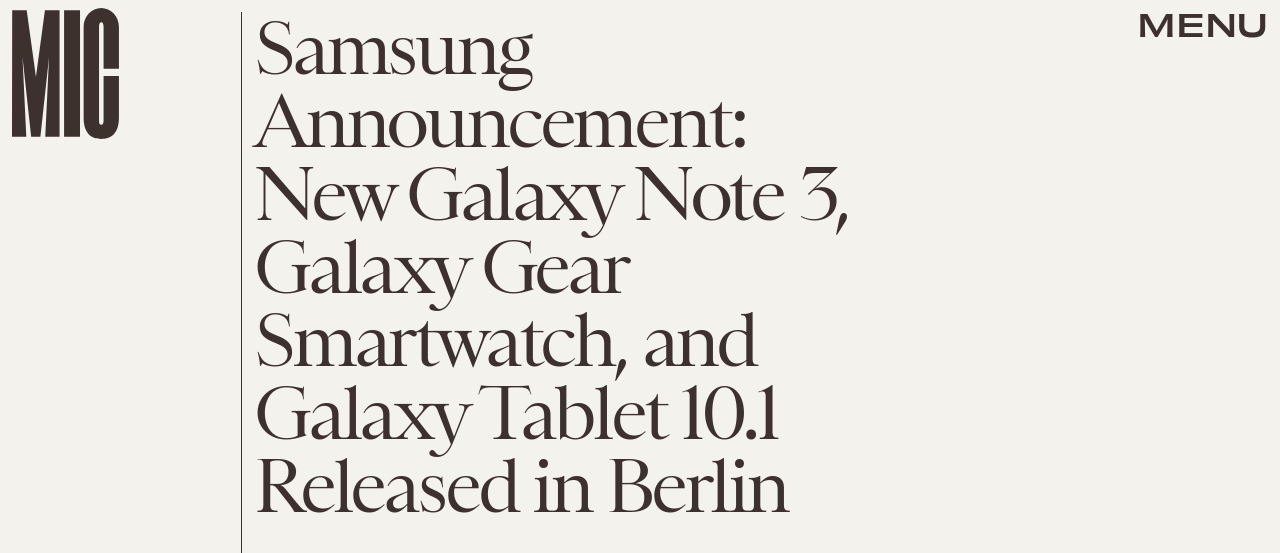

--- FILE ---
content_type: text/html; charset=utf-8
request_url: https://www.google.com/recaptcha/api2/aframe
body_size: 268
content:
<!DOCTYPE HTML><html><head><meta http-equiv="content-type" content="text/html; charset=UTF-8"></head><body><script nonce="IBIqn1WSakqbRfPXLJUqhg">/** Anti-fraud and anti-abuse applications only. See google.com/recaptcha */ try{var clients={'sodar':'https://pagead2.googlesyndication.com/pagead/sodar?'};window.addEventListener("message",function(a){try{if(a.source===window.parent){var b=JSON.parse(a.data);var c=clients[b['id']];if(c){var d=document.createElement('img');d.src=c+b['params']+'&rc='+(localStorage.getItem("rc::a")?sessionStorage.getItem("rc::b"):"");window.document.body.appendChild(d);sessionStorage.setItem("rc::e",parseInt(sessionStorage.getItem("rc::e")||0)+1);localStorage.setItem("rc::h",'1768828192332');}}}catch(b){}});window.parent.postMessage("_grecaptcha_ready", "*");}catch(b){}</script></body></html>

--- FILE ---
content_type: image/svg+xml
request_url: https://cdn2.bustle.com/2026/mic/SUTD-b5c9f9369a.svg
body_size: 2710
content:
<svg width="287" height="60" viewBox="0 0 287 60" fill="none" xmlns="http://www.w3.org/2000/svg">
<path d="M18.5199 21.0875C18.7442 21.1765 19.1477 21.3545 19.5597 21.5591C19.9538 21.7548 20.3027 21.9504 20.5535 22.0749C20.7398 21.7656 20.8707 21.5181 21.0391 21.1999C22.4704 18.4953 21.2358 16.2974 16.1126 13.7535C11.2581 11.3431 8.47774 11.6814 7.20548 14.0855C5.98934 16.3835 6.79563 18.2795 12.0098 21.2926C16.2395 23.7723 17.0414 24.9071 16.265 26.3743C15.4885 27.8415 13.7871 27.9789 9.97161 26.0844C6.20981 24.2165 5.0365 22.6294 6.05618 20.7026C6.13102 20.5612 6.24328 20.3491 6.35474 20.1812C6.05878 20.0565 5.6826 19.8698 5.27059 19.6652C4.8765 19.4695 4.50967 19.265 4.25033 19.1139C4.04611 19.4143 3.88788 19.6706 3.72884 19.9711C2.24142 22.7818 3.9784 25.1845 9.13743 27.7462C14.1173 30.2188 16.9865 29.9693 18.3803 27.3354C19.6994 24.8429 18.5667 23.0081 13.5955 20.0487C9.01689 17.3734 8.71118 16.2841 9.36602 15.0467C10.0957 13.6678 11.7324 13.6099 15.2076 15.3355C19.0768 17.2567 19.7828 18.701 18.8847 20.3981L18.5199 21.0875Z" fill="black"/>
<path d="M26.7502 19.1846C26.6561 19.4485 26.5032 19.7964 26.3584 20.126C26.2217 20.4373 26.0528 20.8219 25.9216 21.0706C28.1566 21.9486 30.32 22.8403 32.1137 23.5797C29.6843 29.1095 27.4238 34.2549 26.8374 35.4406C27.1968 35.5671 27.6591 35.7576 27.9734 35.8872C28.3063 36.0244 28.8055 36.2302 29.1118 36.378C29.5953 35.1284 31.8557 29.983 34.2771 24.4714C36.0892 25.2183 38.2526 26.1101 40.4369 27.0537C40.531 26.7897 40.708 26.3869 40.8447 26.0756C40.9815 25.7643 41.1424 25.3981 41.2655 25.1677L26.7502 19.1846Z" fill="black"/>
<path d="M52.6061 30.4302C52.688 31.2162 52.8415 32.2788 53.118 33.9515C53.3577 35.5486 53.6724 37.5922 53.9569 39.5415C52.5459 39.0929 50.9519 38.5624 49.7943 38.1771C48.7127 37.8171 47.1376 37.2929 45.778 36.8193C47.226 35.4888 48.713 34.1081 49.9222 32.9721L52.6061 30.4302ZM57.59 46.5252C56.6905 42.2427 55.1754 32.6974 54.6727 29.7482L51.4087 28.6618C49.5715 30.4318 41.7762 37.5737 38.5756 40.1965L41.2133 41.0744C41.7766 40.5032 42.9401 39.4363 44.3044 38.1623C46 38.7056 47.9546 39.3561 49.207 39.773C50.6682 40.2593 52.471 40.8593 54.2481 41.4719C54.5337 43.3583 54.7421 44.924 54.7625 45.5841L57.59 46.5252Z" fill="black"/>
<path d="M78.9043 36.4906C78.1896 37.2168 75.0583 39.5986 73.2823 41.1074C72.2298 41.9335 71.3936 42.6495 70.814 43.1831L70.6202 43.1338C70.3715 42.3691 69.9776 41.2992 69.4846 40.0597C68.746 37.8912 67.2713 34.4628 67.0026 33.466L63.8236 32.6581C65.3069 35.3666 67.9744 42.1932 68.9536 44.7736C68.4464 46.6461 67.8848 48.5667 67.7138 49.1216L68.935 49.432L70.1174 49.7325C70.2496 49.1677 70.7584 47.213 71.2655 45.3405C73.504 43.5778 79.1879 39.0387 81.87 37.2443L78.9043 36.4906Z" fill="black"/>
<path d="M111.91 42.0528C111.671 44.0185 111.115 48.2217 110.82 50.3008C110.339 53.6869 108.384 54.9396 104.26 54.3904C100.117 53.8386 98.484 52.1079 98.9646 48.7219C99.257 46.6625 99.8953 42.4501 100.253 40.5003L97.7748 40.1702C97.6287 41.3412 97.4969 42.5543 97.2412 44.3563C97.0809 45.485 96.8108 47.1034 96.6056 48.5489C95.962 53.0835 98.0007 55.655 103.909 56.4419C109.816 57.2287 112.496 55.2855 113.14 50.751C113.345 49.3055 113.536 47.6765 113.696 46.5478C113.952 44.7459 114.12 43.5578 114.348 42.3776L111.91 42.0528Z" fill="black"/>
<path d="M128.783 52.0229C126.207 51.8788 123.634 51.6948 122.675 51.6411C122.778 49.5837 122.935 47.2889 123.074 44.953C124.574 44.9969 128.03 45.1702 129.328 45.2428C132.622 45.4271 134.007 46.406 133.855 48.9415C133.708 51.4171 132.258 52.2173 128.783 52.0229ZM120.753 42.8802C120.692 44.9199 120.576 47.197 120.387 50.3713C120.196 53.5657 120.049 55.7008 119.86 57.8536L122.436 57.9977C122.427 56.8153 122.478 55.2758 122.563 53.5178C125.715 53.7542 126.993 53.8257 129.149 53.9464C133.463 54.1877 135.967 52.8455 136.194 49.0323C136.43 45.0793 134.092 43.6264 129.859 43.3896L120.753 42.8802Z" fill="black"/>
<path d="M152.235 43.6542C152.271 43.9326 152.293 44.312 152.314 44.6714C152.334 45.0108 152.358 45.4301 152.354 45.7107C154.748 45.5403 157.085 45.413 159.022 45.3075C159.372 51.3373 159.698 56.9479 159.714 58.2689C160.093 58.2283 160.592 58.2011 160.931 58.1826C161.291 58.163 161.83 58.1337 162.171 58.1351C162.033 56.8007 161.707 51.1901 161.358 45.1802C163.316 45.0736 165.652 44.9463 168.031 44.8568C167.995 44.5784 167.969 44.1391 167.949 43.7997C167.93 43.4603 167.907 43.0609 167.911 42.8003L152.235 43.6542Z" fill="black"/>
<path d="M191.536 47.4255C190.849 42.3519 186.898 40.153 181.045 40.8975C175.192 41.6419 171.961 44.7544 172.649 49.828C173.331 54.8619 177.165 57.2371 183.156 56.475C189.148 55.7128 192.219 52.4595 191.536 47.4255ZM182.882 54.4535C178.399 55.0238 175.561 53.4493 175.035 49.5648C174.511 45.7001 176.855 43.4868 181.319 42.919C185.783 42.3512 188.617 43.9059 189.141 47.7705C189.665 51.6352 187.366 53.8831 182.882 54.4535Z" fill="black"/>
<path d="M218.617 47.2949C216.405 47.8499 215.091 48.2003 213.048 48.6101C212.698 47.3785 212.295 45.8714 211.628 43.3791C211.158 41.6209 210.629 39.568 210.225 37.9789C211.902 37.5166 213.74 37.0348 215.738 36.5333C220.044 35.4524 222.263 36.3181 223.318 40.2595C224.377 44.2203 222.807 46.2432 218.617 47.2949ZM207.327 36.665C207.876 38.4859 208.507 40.843 209.329 43.915C210.151 46.9869 210.729 49.1509 211.204 51.1555L219.215 49.1447C225.132 47.6597 226.956 44.7277 225.596 39.6464C224.252 34.623 221.236 33.174 215.358 34.6493L207.327 36.665Z" fill="black"/>
<path d="M236.452 29.7445C237.015 30.3157 237.81 31.0626 239.09 32.2173C240.292 33.3344 241.837 34.7591 243.299 36.1272C241.901 36.6135 240.307 37.144 239.149 37.5293C238.068 37.8893 236.493 38.4136 235.12 38.8495C235.418 36.9379 235.714 34.9635 235.947 33.3475L236.452 29.7445ZM250.596 39.4729C247.169 36.6304 239.917 30.0031 237.649 27.9761L234.385 29.0625C234.059 31.5525 232.442 41.8272 231.581 45.8016L234.219 44.9237C234.301 44.1377 234.542 42.6034 234.81 40.7862C236.492 40.2052 238.446 39.5547 239.699 39.1378C241.16 38.6515 242.963 38.0514 244.753 37.4766C246.176 38.7945 247.333 39.9055 247.768 40.414L250.596 39.4729Z" fill="black"/>
<path d="M247.208 24.559C247.339 24.8077 247.492 25.1556 247.637 25.4852C247.774 25.7965 247.943 26.181 248.037 26.445C250.24 25.4938 252.403 24.602 254.197 23.8627C256.626 29.3926 258.887 34.538 259.362 35.7694C259.705 35.6062 260.168 35.4157 260.482 35.2861C260.815 35.1489 261.314 34.9431 261.636 34.8319C261.042 33.6279 258.781 28.4826 256.36 22.971C258.172 22.224 260.336 21.3323 262.552 20.4619C262.421 20.2132 262.244 19.8103 262.107 19.499C261.971 19.1878 261.81 18.8215 261.724 18.5759L247.208 24.559Z" fill="black"/>
<path d="M266.078 16.4969C266.991 18.0523 268.17 20.2796 269.658 23.0903C271.154 25.9187 272.277 28.04 273.094 29.7549L286.78 22.9594C286.65 22.7562 286.453 22.385 286.313 22.1198C286.154 21.8193 285.967 21.4657 285.863 21.227C282.084 23.148 277.517 25.4604 274.418 26.9992L272.154 22.7213C275.862 20.8801 280.377 18.6829 283.45 17.1796C283.226 16.7996 282.814 15.9776 282.617 15.6063C279.555 17.1716 275.104 19.404 271.378 21.2541L269.123 16.9938C272.204 15.464 276.719 13.2668 280.634 11.3454C280.522 11.1776 280.316 10.7887 280.167 10.5058C280.026 10.2407 279.849 9.90481 279.764 9.70146L266.078 16.4969Z" fill="black"/>
</svg>


--- FILE ---
content_type: text/javascript;charset=UTF-8
request_url: https://link.rubiconproject.com/magnite/17652.js
body_size: 15325
content:
// Config
try{window.magnite = {};
window.magnite.config = {"audience":{"sampleRate":100,"parentId":"67c7fcd8b0"},"prebid_yield_optimization":{"isActive":true}} || {};
window.magnite.config.accountId = "17652";}catch(e){console.warn('Magnite Link: "Config" Error:', e)}
// Audience
try{(()=>{var e,a=window.magnite.config.audience||{};void 0!==a.sampleRate&&void 0!==a.parentId&&(e=>{var a;return window.sessionStorage&&(null!==(a=JSON.parse(window.sessionStorage.getItem("mgni_aud_sample")))&&"boolean"==typeof a?a:Math.floor(100*Math.random())+1<=e?(window.sessionStorage.setItem("mgni_aud_sample",!0),1):void window.sessionStorage.setItem("mgni_aud_sample",!1))})(a.sampleRate)&&(window.googletag=window.googletag||{},window.googletag.cmd=window.googletag.cmd||[],window.googletag.cmd.push(function(){var e;0===window.googletag.pubads().getTargeting("carbon_segment").length&&null!=(e=JSON.parse(window.localStorage.getItem("ccRealtimeData")))&&window.googletag.pubads().setTargeting("carbon_segment",e?e.audiences.map(function(e){return e.id}):[]),0===window.googletag.pubads().getTargeting("cc-iab-class-id").length&&null!=(e=JSON.parse(window.localStorage.getItem("ccContextualData")))&&window.googletag.pubads().setTargeting("cc-iab-class-id",e)}),a=a.parentId,(e=document.createElement("script")).setAttribute("src",`https://carbon-cdn.ccgateway.net/script?id=${window.location.host}&parentId=`+a),document.head.appendChild(e))})();}catch(e){console.warn('Magnite Link: "Audience" Error:', e)}
// Prebid Yield Optimization
try{var wrapper=(()=>{function V(e,t){return typeof e!="object"?{}:t.reduce((o,r,s)=>{if(typeof r=="function")return o;let n=r,i=r.match(/^(.+?)\sas\s(.+?)$/i);i&&(r=i[1],n=i[2]);let a=e[r];return typeof t[s+1]=="function"&&(a=t[s+1](a,o)),typeof a<"u"&&(o[n]=a),o},{})}function he(e,t){t=t.split?t.split("."):t;for(let o=0;o<t.length;o++)e=e?e[t[o]]:void 0;return e===void 0?void 0:e}function M(e){return toString.call(e)==="[object Object]"}function ye(e,t,{checkTypes:o=!1}={}){if(e===t)return!0;if(typeof e=="object"&&e!==null&&typeof t=="object"&&t!==null&&(!o||e.constructor===t.constructor)){if(Object.keys(e).length!==Object.keys(t).length)return!1;for(let r in e)if(Object.hasOwn(t,r)){if(!ye(e[r],t[r],{checkTypes:o}))return!1}else return!1;return!0}else return!1}function P(e,...t){if(!t.length)return e;let o=t.shift();if(M(e)&&M(o))for(let r in o)M(o[r])?(e[r]||Object.assign(e,{[r]:{}}),P(e[r],o[r])):Array.isArray(o[r])?e[r]?Array.isArray(e[r])&&o[r].forEach(s=>{let n=1;for(let i of e[r])if(ye(i,s)){n=0;break}n&&e[r].push(s)}):Object.assign(e,{[r]:[...o[r]]}):Object.assign(e,{[r]:o[r]});return P(e,...t)}var N,ke=new Map,ve=(e="pbjs")=>{window[e]=window[e]||{},window[e].rp=window[e].rp||{},window[e].que=window[e].que||[];let t=window[e];return ke.set(e,t),(!N||e==="pbjs")&&(N=t),t},x=(e,t,o="unshift")=>{let r=t||jt();r?.libLoaded?e():r?.que?.[o](e)},Ie=()=>(window.googletag=window.googletag||{},window.googletag.cmd=window.googletag.cmd||[],window.googletag);function c(){return N}function jt(e){return e?ke.get(e):N}function F(e){for(let t=e.length-1;t>0;t--){let o=Math.floor(Math.random()*(t+1));[e[t],e[o]]=[e[o],e[t]]}}function G(){return typeof window?.googletag?.pubads?.()?.getSlots=="function"}function xe(e){return!e||typeof e!="object"?!0:Object.keys(e).length===0}function Ot(){return window&&window.crypto&&window.crypto.getRandomValues?crypto.getRandomValues(new Uint8Array(1))[0]%16:Math.random()*16}function A(e){return e?(e^Ot()>>e/4).toString(16):("10000000-1000-4000-8000"+-1e11).replace(/[018]/g,A)}function Ae(e){let o=new URLSearchParams(globalThis.window.location.search).get("dm_control"),r=o===null?e:Number.parseInt(o,10);return r===0?!1:Math.ceil(Math.random()*100)<=r}var Ee=typeof window<"u",Tt=Ee&&window.location?.href.includes("pbjs_debug=true"),Ct=()=>Tt||c()?.logging||c()?.getConfig?.("debug"),Mt=["debug","info","warn","error"],Bt=(e,t,o)=>{if(!(!Ee||!Ct()))try{console[e](...Dt(o,`${e.toUpperCase()}: ${t}`))}catch{}},Se="Prebid-DM",Pe=e=>{Se=e},m=(()=>{let e={};return(t="")=>e[t]||=Mt.reduce((o,r)=>({...o,[r]:(...s)=>Bt(r,t,s)}),{})})(),Dt=(e,t)=>[`%c${Se}`,"display:inline-block;color:#fff;background:#4dc33b;padding:1px 4px;border-radius:3px;",t,...e].filter(Boolean);var Lt=m("StandaloneAnalytics:CacheHandler"),b;function $t(){b={auctions:{},auctionOrder:[],timeouts:{},sessionData:{}}}$t();function g(e){return b.auctions[e]?.auction}function Re(e){b.auctions[e.auction.auctionId]=e}function je(e){b.auctions[e].sent=!0}function W(e){return b.auctions[e]?.sent}var Ut=e=>b.timeouts[e];function Oe(e){clearTimeout(Ut(e)),delete b.timeouts[e]}function Te(e,t){b.timeouts[e]=t}function H(e,t){let o={};for(let r of b.auctionOrder){let s=b.auctions[r]?.auction;for(let n in s?.adUnits){let i=s.adUnits[n],a;try{a=e(i,s)}catch(l){a=!1,Lt.error("Error running matches function: ",l)}if(a&&(o={adUnit:i,auction:s},t))return o}}return o}function Ce(e){b.auctionOrder.push(e)}function Me(){return b.sessionData}function Be(e){b.sessionData=e}var J=(e={})=>{let o=(e.ortb2&&e.ortb2.device&&e.ortb2.device.ua||window.navigator&&window.navigator.userAgent||"").toLowerCase();return o.includes("edg")?"edge":/opr|opera|opt/i.test(o)?"opera":/chrome|crios/i.test(o)?"chrome":/fxios|firefox/i.test(o)?"firefox":o.includes("safari")&&!/chromium|ucbrowser/i.test(o)?"safari":"other"};var _t=m("StandaloneAnalytics:Helpers"),De;function Le(e){De=e}function re(){return De}var oe;function $e(e={}){oe||(oe=J(e))}function se(){return oe}function Q(){let t=c().rp?.env?.pyoFeeLedger;if(t&&t.id&&t.type&&t.name)return[{...t}]}var B;function Ue(e){if(B)return B;try{B=zt(e,{noDecodeWholeURL:!0}).hostname}catch(t){_t.error("Unable to parse hostname from supplied url: ",e,t),B=""}return B}function ne(e){return e?e.replace(/^\?/,"").split("&").reduce((t,o)=>{let[r,s]=o.split("=");return/\[\]$/.test(r)?(r=r.replace("[]",""),t[r]=t[r]||[],t[r].push(s)):t[r]=s||"",t},{}):{}}function zt(e,t){let o=document.createElement("a");t&&"noDecodeWholeURL"in t&&t.noDecodeWholeURL?o.href=e:o.href=decodeURIComponent(e);let r=t&&"decodeSearchAsString"in t&&t.decodeSearchAsString;return{href:o.href,protocol:(o.protocol||"").replace(/:$/,""),hostname:o.hostname,port:+o.port,pathname:o.pathname.replace(/^(?!\/)/,"/"),search:r?o.search:ne(o.search||""),hash:(o.hash||"").replace(/^#/,""),host:o.host||window.location.host}}function y(e){if(typeof e!="object")return e;var t,o,r=Object.prototype.toString.call(e);if(r==="[object Object]"){if(e.constructor!==Object&&typeof e.constructor=="function"){o=new e.constructor;for(t in e)e.hasOwnProperty(t)&&o[t]!==e[t]&&(o[t]=y(e[t]))}else{o={};for(t in e)t==="__proto__"?Object.defineProperty(o,t,{value:y(e[t]),configurable:!0,enumerable:!0,writable:!0}):o[t]=y(e[t])}return o}if(r==="[object Array]"){for(t=e.length,o=Array(t);t--;)o[t]=y(e[t]);return o}return r==="[object Set]"?(o=new Set,e.forEach(function(s){o.add(y(s))}),o):r==="[object Map]"?(o=new Map,e.forEach(function(s,n){o.set(y(n),y(s))}),o):r==="[object Date]"?new Date(+e):r==="[object RegExp]"?(o=new RegExp(e.source,e.flags),o.lastIndex=e.lastIndex,o):r==="[object DataView]"?new e.constructor(y(e.buffer)):r==="[object ArrayBuffer]"?e.slice(0):r.slice(-6)==="Array]"?new e.constructor(e):e}function _e(e){let t=c(),o={...Ft(),...e};if(t.rp?.eventDispatcher){let r=new CustomEvent("beforeSendingMagniteAnalytics",{detail:o});t.rp.eventDispatcher.dispatchEvent(r)}navigator.sendBeacon(t.rp.env?.analyticsEndpoint||"https://prebid-a.rubiconproject.com/event",JSON.stringify(o))}function D(e,t){if(Oe(e),!g(e))return;let o=g(e),r=Vt(o);je(e);let s=r.pendingEvents||{};delete r.pendingEvents;let n={auctions:[r],...s};n.trigger=r.missed?`missed-${t}`:t,_e(n)}function ze(e){let t=c()?.rp?.getConfig?.("magnite.analyticsBatchTimeout")||3e3,o=setTimeout(()=>{D(e,"auction-end")},t);Te(e,o)}var O={},ie=!1;function qt(){O={},ie=!1}function Nt(){O.trigger=`batched-${Object.keys(O).sort().join("-")}`,_e(O),qt()}function Vt(e){let t=y(e);return t.dmWebVitals=c().rp?.getDmWebVitals?.(t.auctionId,!0),t.samplingFactor=1,t.adUnits=Object.entries(t.adUnits).map(([,o])=>(o.bids=Object.entries(o.bids).map(([,r])=>{let s=["error","no-bid","success"];return s.indexOf(r.status)>s.indexOf(o.status)&&(o.status=r.status),r.pbsBidId&&(r.oldBidId=r.bidId,r.bidId=r.pbsBidId,delete r.pbsBidId),r}),o)),t}function Y(e,t){let o=g(t);if(o&&!W(t))o.pendingEvents=P(o.pendingEvents,e);else if(O=P(O,e),!ie){let r=c().rp?.getConfig?.("magnite.analyticsEventDelay")||500;setTimeout(Nt,r),ie=!0}}function Ft(){let e=c(),t={channel:"web",integration:"mldmpb",referrerUri:re(),version:e?.version||"unknown",referrerHostname:Ue(re()),timestamps:{timeSincePageLoad:performance.now(),eventTime:Date.now()},wrapper:{name:e?.rp?.env?.wrapperName||"unknown",allocation:e?.rp?.env?.allocation,rule:e?.rp?.env?.rule||"pyo"}};se()&&(t.client={browser:se()});let o=Me();return o&&typeof o=="object"&&Object.keys(o).length>0&&(t.session=V(o,["id","pvid","start","expires"]),xe(o.fpkvs)||(t.fpkvs=Object.keys(o.fpkvs).map(r=>({key:r,value:o.fpkvs[r]})))),t}var Gt=m("StandaloneAnalytics:AuctionEnd");function qe(e){Gt.info(e),Ce(e.auctionId),e.adUnits&&e.adUnits.every(o=>Wt(o))&&D(e.auctionId,"instream-auction-end"),ze(e.auctionId)}var Wt=e=>e.mediaTypes&&Object.keys(e.mediaTypes).length===1&&e.mediaTypes?.video?.context==="instream";var k=m("StandaloneAnalytics:SessionManager"),Ne="StandaloneAnalytics",K="analyticsSession",Ht=18e5,Jt=216e5,L={pvid:A().slice(0,8),fpkvs:{}},ae={isEnabled(){try{let e="__localStorage_test__";return window.localStorage.setItem(e,"test"),window.localStorage.removeItem(e),!0}catch{return!1}},getItem(e){try{return window.localStorage.getItem(e)}catch(t){return k.error(`Unable to get item from localStorage: ${e}`,t),null}},setItem(e,t){try{window.localStorage.setItem(e,t)}catch(o){k.error(`Unable to set item in localStorage: ${e}`,o)}},removeItem(e){try{window.localStorage.removeItem(e)}catch(t){k.error(`Unable to remove item from localStorage: ${e}`,t)}}},Qt=()=>{let e=ae.getItem(K);if(e)try{return JSON.parse(window.atob(e))}catch(t){k.error(`${Ne}: Unable to decode ${K} value: `,t)}return{}},Yt=e=>{try{ae.setItem(K,window.btoa(JSON.stringify(e)))}catch(t){k.error(`${Ne}: Unable to encode ${K} value: `,t)}},Kt=e=>{e&&typeof e=="object"&&(L.fpkvs={...L.fpkvs,...Fe(),...e},k.info("Updated fpkvs from config:",L.fpkvs))},Ve=()=>{let e=c();if(!e?.rp?.getConfig){k.warn("pbjs.rp.getConfig not available, fpkvs subscription not initialized");return}e.rp.getConfig("fpkvs",Kt),k.info("Subscribed to fpkvs config changes")},Fe=()=>{let e;try{e=ne(window.location.search)}catch{e={}}return Object.keys(e).reduce((t,o)=>(o.match(/utm_/)&&(t[o.replace(/utm_/,"")]=e[o]),t),{})},Xt=()=>{let e={...L.fpkvs,...Fe()};return Object.keys(e).forEach(t=>{e[t]=e[t]+""}),e},Ge=()=>{if(!ae.isEnabled())return k.info("localStorage is not available, session tracking disabled"),!1;let e=Date.now(),t=Qt();return(!Object.keys(t).length||e-t.lastSeen>Ht||t.expires<e)&&(k.info("Creating new session"),t={id:A(),start:e,expires:e+Jt}),Object.keys(t).length&&(t.lastSeen=e,t.fpkvs={...t.fpkvs,...Xt()},t.pvid=L.pvid,Yt(t)),t};var We=0;function Je(e,t){We++;let o=Ge();Be(o),Le(e.bidderRequests?.[0]?.refererInfo?.page);let r={accountId:c().magniteAccountId,auctionId:e.auctionId,auctionIndex:We,auctionStart:e.timestamp,clientTimeoutMillis:e.timeout,serverTimeoutMillis:Zt(),bidderOrder:e.bidderRequests.map(w=>w.bidderCode),pendingEvents:{},missed:t};eo(r,e),$e(e.bidderRequests?.[0]);let s=e.bidderRequests?.[0]?.bids?.[0]?.floorData;s&&(r.floors=to(s));let n=e.bidderRequests?.[0]?.ortb2?.device?.ext?.cdep;n&&(n.indexOf("treatment")!==-1||n.indexOf("control_2")!==-1)&&(r.cdep=1);let i=e.bidderRequests?.[0]?.gdprConsent;i&&(r.gdpr={applies:i.gdprApplies,consentString:i.consentString,version:i.apiVersion});let a=ro(e);a?.length>0&&(r.user={ids:a});let l=Q();l&&(r.ledgers=l);let f={};r.adUnits=e.adUnits.reduce((w,d)=>{let u={adUnitCode:d.code,transactionId:d.transactionId,dimensions:no(d.mediaTypes),mediaTypes:Object.keys(d.mediaTypes),pbAdSlot:d.ortb2Imp?.ext?.data?.pbadslot,pattern:d.ortb2Imp?.ext?.data?.aupname,gpid:d.ortb2Imp?.ext?.gpid,bids:{}};return d.mediaTypes.video&&(u.videoAdFormat=oo(d.mediaTypes.video)),w[d.transactionId]=u,f[d.transactionId]=!1,w},{}),so(r.adUnits,e.bidderRequests),Re({auction:r,gamRenders:f,pendingEvents:{}})}function Zt(){return(c().getConfig("s2sConfig")||{})?.timeout}function eo(e,t){let o=t.bidderRequests?.[0]?.ortb2?.regs||{},r=t.bidderRequests?.[0]?.ortb2?.user||{},s={};o.gpp&&(s.gppPresent=!0),o?.ext?.us_privacy&&(s.uspPresent=!0),typeof o?.ext?.gdpr=="number"&&(s.gdprApplies=!!o.ext.gdpr),r?.ext?.consent&&(s.tcfPresent=!0),o?.gpp_sid?.length>0&&(s.gppSids=o.gpp_sid),Object.keys(s).length>0&&(e.privacy=s)}var to=e=>e.location==="noData"?{location:"noData",fetchStatus:e.fetchStatus,provider:e.floorProvider}:{location:e.location,modelName:e.modelVersion,modelWeight:e.modelWeight,modelTimestamp:e.modelTimestamp,skipped:e.skipped,enforcement:e.enforcements?.enforceJS,dealsEnforced:e.enforcements?.floorDeals,skipRate:e.skipRate,fetchStatus:e.fetchStatus,floorMin:e.floorMin,provider:e.floorProvider};function He(e){return{width:e.w||e[0],height:e.h||e[1]}}function oo(e){return e.context==="outstream"?"outstream":e.startDelay>0?"mid-roll":{0:"pre-roll","-1":"mid-roll","-2":"post-roll"}[e.startDelay||0]}function ro(e){let t=e?.bidderRequests?.[0]?.ortb2?.user?.ext?.eids;if(!t?.length)return[];let o=new Map;for(let r of t){let s=r.source;if(o.has(s))continue;let n=r.inserter||r.uids?.[0]?.ext?.provider;!n&&r.uids?.[0]?.ext?.stype==="ppuid"&&(n="pubProvidedId"),o.set(s,{provider:n??s,source:s,hasId:!0})}return Array.from(o.values())}function so(e,t){let o=c();t.forEach(r=>{r.bids.forEach(s=>{let n=e[s.transactionId],i={bidder:s.bidder,bidId:s.bidId,source:s.src==="s2s"?"server":"client",status:"no-bid",adapterCode:o.aliasRegistry[s.bidder]||s.bidder};i.source==="server"&&(n.pbsRequest=1),(!n.siteId||!n.zoneId)&&i.adapterCode==="rubicon"&&s.params?.accountId==o.magniteAccountId&&(n.accountId=parseInt(s.params?.accountId),n.siteId=parseInt(s.params?.siteId),n.zoneId=parseInt(s.params?.zoneId)),n.bids[s.bidId]=i})})}function no(e){let t=[],o=r=>t.some(s=>s.length===r.length&&s.every((n,i)=>n===r[i]));return e.native&&!o([1,1])&&t.push([1,1]),e.video&&e.video.playerSize.length&&!o(e.video.playerSize[0])&&t.push(e.video.playerSize[0]),e.banner&&e.banner.sizes.length&&e.banner.sizes.forEach(r=>{o(r)||t.push(r)}),t.length===0?[[1,1]].map(He):t.map(He)}var $=m("StandaloneAnalytics:BidResponse");function ce(e,t){let o=g(e.auctionId);if(!o){$.error("Auction data not found for bid response",e);return}let r=o.adUnits?.[e.transactionId];if(!r){$.error("AdUnit not found for bid response",e);return}let s=r.bids?.[e.requestId];if(!s&&e.originalRequestId){let a=r.bids[e.originalRequestId];r.bids[e.requestId]={...a,bidId:e.requestId,bidderDetail:e.targetingBidder}}if(typeof o.floors?.enforcement!="boolean"&&e?.floorData?.enforcements&&(o.floors=o.floors||{},o.floors.enforcement=e.floorData.enforcements.enforceJS,o.floors.dealsEnforced=e.floorData.enforcements.floorDeals),!s&&e.seatBidId&&(r.bids[e.seatBidId]={bidder:e.bidderCode,source:"server",bidId:e.seatBidId,unknownBid:!0}),!s){$.warn("Bid not found for bid response",e);return}s.status=t;let n=de(e,o.auctionStart);s.clientLatencyMillis=n.total||e.timeToRespond,s.httpLatencyMillis=n.net||e.timeToRespond,s.cacheTime=e.cacheTime,s.bidResponse=ao(e,s.bidResponse);let i=e.pbsBidId||e.seatBidId;i&&(s.pbsBidId=i)}function de(e,t){try{let o=e.metrics.getMetrics(),r=e.src||e.source;return{total:parseInt(o[`adapter.${r}.total`]),net:parseInt(Array.isArray(o[`adapter.${r}.net`])?o[`adapter.${r}.net`][o[`adapter.${r}.net`].length-1]:o[`adapter.${r}.net`])}}catch(o){$.warn("Could not determine the latencies of the bid ",e,o);let r=Date.now()-t;return{total:r,net:r}}}function io(e){let t=e.width||e.playerWidth,o=e.height||e.playerHeight;return t&&o?{width:t,height:o}:void 0}function ao(e,t){let o=mo(e);return t&&t.bidPriceUSD>o?t:{bidPriceUSD:o,dealId:e.dealId,mediaType:e?.meta?.mediaType??e.mediaType,ogMediaType:e?.meta?.mediaType&&e.mediaType!==e?.meta?.mediaType?e.mediaType:void 0,dimensions:io(e),floorValue:e.floorData?.floorValue,floorRuleValue:e.floorData?.floorRuleValue,adomains:co(e),networkId:e.meta?.networkId&&e.meta.networkId.toString()||void 0,conversionError:e.conversionError===!0||void 0,ogCurrency:e.ogCurrency,ogPrice:e.ogPrice,rejectionReason:e.rejectionReason,adId:e.adId}}function co(e){let t=e?.meta?.advertiserDomains,o=Array.isArray(t)&&t.filter(r=>typeof r=="string");return o&&o.length>0?o.slice(0,10):void 0}function mo(e){let t,o;if(typeof e.floorData?.cpmAfterAdjustments=="number")t=e.floorData.cpmAfterAdjustments,o=e.floorData.floorCurrency;else{if(typeof e.currency=="string"&&e.currency.toUpperCase()==="USD")return Number(e.cpm);t=e.cpm,o=e.currency}if(o==="USD")return Number(t);try{return Number(c().convertCurrency(t,o,"USD"))}catch(r){return $.warn("Could not determine the bidPriceUSD of the bid ",e,r),e.conversionError=!0,e.ogCurrency=o,e.ogPrice=t,0}}var uo=m("StandaloneAnalytics:BidWon");function Qe(e){let t=lo(e),o=Q();o&&(t.ledgers=o),Y({bidsWon:[t]},e.auctionId)}function lo(e){let{renderTransactionId:t,renderAuctionId:o}=fo(e),r=t!==e.transactionId;uo.info("Bid Won : ",{bidWonData:e,isCachedBid:r,renderAuctionId:o,renderTransactionId:t,sourceAuctionId:e.auctionId,sourceTransactionId:e.transactionId});let s=g(e.auctionId),n=s?.adUnits?.[e.transactionId]?.bids?.[e.requestId],i=s?.adUnits?.[e.transactionId],a={...n,sourceAuctionId:e.auctionId,renderAuctionId:o,transactionId:e.transactionId,sourceTransactionId:e.transactionId,bidId:n.pbsBidId||e.bidId||e.requestId,renderTransactionId:t,accountId:s?.accountId,siteId:i.siteId,zoneId:i.zoneId,mediaTypes:i.mediaTypes,adUnitCode:i.adUnitCode,videoAdFormat:i.videoAdFormat,isCachedBid:r||void 0};return typeof e.directRender?.rulePriority=="number"&&(a.directRender=e.directRender),delete a.pbsBidId,a}function fo(e){if(!c()?.getConfig?.("useBidCache"))return{renderTransactionId:e.transactionId,renderAuctionId:e.auctionId};let t=(s,n)=>{let a=g(n.auctionId)?.gamRenders?.[s.transactionId];return s.adUnitCode===e.adUnitCode&&a},{adUnit:o,auction:r}=H(t,!1);return{renderTransactionId:o&&o.transactionId||e.transactionId,renderAuctionId:r&&r.auctionId||e.auctionId}}var Ye=m("StandaloneAnalytics:PbsAnalytics");function Ke(e){let{seatnonbid:t,auctionId:o,atag:r}=e;t&&po(t,o),r&&go(r,o)}var go=function(e,t){let o=wo(e)||[],r=g(t);o.forEach(s=>{s.activities.forEach(n=>{n.name==="optimize-tmax"&&n.status==="success"&&bo(n.results[0]?.values,r)})})},po=function(e,t){let o=g(t);if(!o){Ye.warn("Unable to match nonbid to auction");return}let r=o.adUnits;e.forEach(s=>{let{seat:n}=s;s.nonbid.forEach(i=>{try{let{status:a,impid:l}=i,f=Object.keys(r).find(u=>r[u].adUnitCode===l),w=r[f],d=ho[a]||{status:"no-bid"};w.bids[A()]={bidder:n,source:"server",isSeatNonBid:!0,clientLatencyMillis:Date.now()-o.auctionStart,...d}}catch(a){Ye.warn("Unable to match nonbid to adUnit",a)}})})},wo=e=>{let t;return e.forEach(o=>{o.module==="mgni-timeout-optimization"&&(t=o.analyticstags)}),t},bo=(e,t)=>{let o={name:e.scenario,rule:e.rule,value:e.tmax},r=t.experiments||[];r.push(o),t.experiments=r},ho={0:{status:"no-bid"},100:{status:"error",error:{code:"request-error",description:"general error"}},101:{status:"error",error:{code:"timeout-error",description:"prebid server timeout"}},200:{status:"rejected"},202:{status:"rejected"},301:{status:"rejected-ipf"}};function Ze(e){let t=e.serverErrors?.[0],o=e.serverResponseTimeMs;e.bids.forEach(r=>{let s=g(r.auctionId)?.adUnits?.[r.transactionId]?.bids?.[r.bidId];if(typeof r.serverResponseTimeMs<"u"?s.serverLatencyMillis=r.serverResponseTimeMs:o&&r.source==="s2s"&&(s.serverLatencyMillis=o),t&&(!s.status||["no-bid","error"].indexOf(s.status)!==-1)&&(s.status="error",s.error={code:Xe[t.code]||Xe[999],description:t.message}),!s.clientLatencyMillis||!s.httpLatencyMillis){let n=de(r,g(r.auctionId)?.auctionStart);s.clientLatencyMillis=s.clientLatencyMillis||n.total,s.httpLatencyMillis=s.httpLatencyMillis||n.net}})}var Xe={1:"timeout-error",2:"input-error",3:"connect-error",4:"request-error",999:"generic-error"};function et(e){e.forEach(t=>{let o=g(t.auctionId)?.adUnits?.[t.transactionId]?.bids?.[t.bidId];o.status!=="error"&&(o.status="error",o.error={code:"timeout-error",description:"prebid.js timeout"})})}var tt=m("StandaloneAnalytics:GamSlotRenderEnded"),_={};function me(e){let t=(a,l)=>{let f=yo(e.slot,a.adUnitCode),w=_[l.auctionId]?.[a.transactionId];return f&&!w},{adUnit:o,auction:r}=H(t,!0),s=`${e.slot.getAdUnitPath()} - ${e.slot.getSlotElementId()}`;if(!o||!r){tt.info("Could not find matching adUnit for Gam Render: ",{slotName:s});return}let n=r.auctionId;tt.info("Gam Render: ",{slotName:s,transactionId:o.transactionId,auctionId:n,adUnit:o});let i=vo(e,o,r);if(_[n]=_[n]||{},_[n][o.transactionId]=!0,Y({gamRenders:[i]},n),ko(n)){let a=c().rp?.getConfig?.("magnite.analyticsEventDelay")||500;setTimeout(()=>{D(n,"gam-delayed")},a)}}function yo(e,t){return e.getAdUnitPath()===t||e.getSlotElementId()===t}function ko(e){let t=g(e),o=Object.keys(t.adUnits);if(!W(e)&&o.every(r=>_[e][r]))return!0}var vo=(e,t,o)=>{let r=V(e,["advertiserId",s=>U(s)?s:void 0,"creativeId",s=>U(e.sourceAgnosticCreativeId)?e.sourceAgnosticCreativeId:U(s)?s:void 0,"lineItemId",s=>U(e.sourceAgnosticLineItemId)?e.sourceAgnosticLineItemId:U(s)?s:void 0,"adSlot",()=>e.slot.getAdUnitPath(),"isSlotEmpty",()=>e.isEmpty||void 0]);return r.auctionId=o.auctionId,r.transactionId=t.transactionId,r};function U(e){return typeof e=="number"}var E=m("StandaloneAnalytics:"),ue={auctionInit:Je,bidResponse:e=>ce(e,"success"),bidRejected:e=>{let t=e.rejectionReason==="Bid does not meet price floor"?"rejected-ipf":"rejected";ce(e,t)},auctionEnd:qe,bidWon:Qe,pbsAnalytics:Ke,bidderDone:Ze,bidTimeout:et};function ot(){E.info("Initializing Standalone Analytics Module"),x(Ve);let e=Ao();e&&Object.keys(e).length>0&&Io(e),x(xo),G()?window.googletag.pubads().addEventListener("slotRenderEnded",me):(window.googletag=window.googletag||{},window.googletag.cmd=window.googletag.cmd||[],window.googletag.cmd.push(()=>window.googletag.pubads().addEventListener("slotRenderEnded",me)))}function Io(e){Object.entries(e).forEach(([t,o])=>{let r=o.length;E.info(`Processing ${r} missed events for ${t}`),o.forEach(s=>{try{let n=ue[s.eventType];typeof n=="function"&&(E.info(`Processing missed event ${s.eventType}`,s.args),n(s.args,"missed"))}catch(n){E.error(`Error processing missed event ${t}:`,n)}})})}function xo(){let e=c();if(!e||!e.onEvent){E.error("Prebid.js or onEvent method not available");return}Object.entries(ue).forEach(([t,o])=>{try{E.info(`Registering event handler for ${t}`),e.onEvent(t,o)}catch(r){E.error(`Error registering event ${t}:`,r)}})}function Ao(){let e=c();if(!e?.getEvents)return null;try{let t=e.getEvents();return Array.isArray(t)?t.reduce((o,r)=>(ue[r.eventType]&&(o[r.eventType]||(o[r.eventType]=[]),o[r.eventType].push(r)),o),{}):null}catch(t){return E.error("Error getting old auctions:",t),null}}var X=class extends EventTarget{constructor(){super()}};var rt=m("DM Analytics Dispatcher Logging:");function st(){let e=c();e.rp=e.rp||{},e.rp.eventDispatcher=e.rp.eventDispatcher||new X,e.rp.eventDispatcher.addEventListener("beforeSendingMagniteAnalytics",t=>{let{detail:o}=t;for(let[r,s]of Object.entries(e.rp.magniteAnalyticsHandlers||{})){rt.debug(`Running Magnite Analytics callback for module: ${r}`);try{s(o)}catch(n){rt.warn(`Error in ${r} callback: ${n}`)}}})}var Eo=()=>["auctionInit","bidRequested","noBid","bidResponse","auctionEnd","bidWon"],So=(e,t)=>{let o=e.auctionId;if(e&&Array.isArray(e.adUnits)&&e.adUnits.length>0)return t.trackNewAuction(e),t.takeTime(o,"requestBids",c().rp?.latestRequestBids),t.takeTime(o,"auctionInit"),!0},le={},nt=e=>{let t=Eo(),o=c();x(()=>{t.forEach(r=>{o.onEvent(r,function s(n){le[r]=s,r==="auctionInit"?So(n,e):e.takeTime(n.auctionId,r)})})})},Po=()=>[{event:"slotRequested",pbaEventName:"gamSlotRequested"},{event:"slotResponseReceived",pbaEventName:"gamSlotResponseReceived"},{event:"slotRenderEnded",pbaEventName:"gamSlotRenderEnded"}],fe={},it=e=>{let t=Po(),o=(s,n)=>(s&&s.slot&&s.slot.getSlotElementId&&s.slot.getSlotElementId())===n,r=Ie();r.cmd.push(()=>{t.forEach(s=>{r.pubads().addEventListener(s.event,function n(i){fe[s.event]=n;let a=e.getAuctions();Object.entries(a).forEach(([l,f])=>{f.divIds.some(w=>o(i,w))&&e.takeTime(l,s.pbaEventName)})})})})},Ro=()=>{let e=0;return[{eventName:"largest-contentful-paint",pbaEventName:"lcp",handler:t=>{let o=t.getEntries(),r=o[o.length-1];return Math.round(r.startTime)}},{eventName:"first-input",pbaEventName:"fid",handler:t=>{let o=t.getEntries(),r=o[o.length-1];return Math.round((r.processingStart-r.startTime)*100)/100}},{eventName:"layout-shift",pbaEventName:"cls",handler:t=>(t.getEntries().forEach(o=>{o.hadRecentInput||(e+=o.value)}),parseFloat(e.toFixed(6)))}]},at=[],ct=e=>{Ro().forEach(o=>{let r=new PerformanceObserver(s=>{let n=o.handler(s);n&&e.setCwvValue(o.pbaEventName,n)});r.observe({type:o.eventName,buffered:!0}),at.push(r)})},ge=()=>{let e=window.googletag||{};at.forEach(t=>{t&&typeof t.disconnect=="function"&&t.disconnect()}),Object.keys(le).forEach(t=>{c().offEvent(t,le[t])}),Object.keys(fe).forEach(t=>{e.pubads().removeEventListener(t,fe[t])}),delete c().rp.getDmWebVitals};var dt=e=>{let t=Math.round(performance.now()),o={},r={},s=!1,n=0;setTimeout(()=>{s=!0,n>1&&ge()},3e4);let i=(d,u,q)=>{if(!Object.prototype.hasOwnProperty.call(o,d))return;let C=o[d].eventPayload;C.timeSincePageLoadMillis||(C.timeSincePageLoadMillis={wrapperLoaded:t}),!C.timeSincePageLoadMillis[u]&&(C.timeSincePageLoadMillis[u]=Math.round(q||performance.now()),e.debug(`First ${u} occured ${C.timeSincePageLoadMillis[u]} after page load`))},a=(d,u)=>{if(u&&n++,!Object.hasOwn(o,d)){e.warn(`No data for Auction ID ${d}`);return}s&&n>1&&setTimeout(ge,0),u&&setTimeout(()=>delete o[d],0);let q={...o[d].eventPayload};return Object.keys(r).length&&(q.coreWebVitals=r),q},l=d=>{nt(d),it(d);try{ct(d)}catch{e.warn("Unable to subscribe to performance observers")}},f=d=>d.map(u=>u.ortb2Imp&&u.ortb2Imp.ext&&u.ortb2Imp.ext.data&&u.ortb2Imp.ext.data.elementid?Array.isArray(u.ortb2Imp.ext.data.elementid)?u.ortb2Imp.ext.data.elementid[0]:u.ortb2Imp.ext.data.elementid:u.code);return{setCwvValue:(d,u)=>r[d]=u,getEventPayload:a,takeTime:i,initEventListeners:l,trackNewAuction:d=>{o[d.auctionId]={divIds:f(d.adUnits),eventPayload:{}}},getAuctions:()=>o}};var pe=m("DM Web Vitals:"),jo=e=>e<Math.ceil(Math.random()*100)?(pe.info("DM Vitals Module Not tracking - Sampled Out"),!1):(pe.info("DM Vitals Module Initialized"),!0),mt=e=>{if(!jo(e))return;let t=dt(pe);t.initEventListeners(t),c().rp.getDmWebVitals=t.getEventPayload};var ut=m("DM Events:"),Oo={AD_UNITS_CONFIGURED:"adUnitsConfigured",DM_INITIALIZED:"dmInitialized",EARLY_CONFIG_READY:"earlyConfigReady",DM_PREBID_CONFIG_READY:"dmPrebidConfigReady"},$s=new Set(Object.values(Oo)),To=Object.create(null);function lt(e,...t){ut.info(`Emitting event for "${e}"`);let o=To[e];if(!(!o||o.length===0))for(let{handler:r}of o.slice())try{r(...t)}catch(s){ut.error(`onEvent handler error for "${e}":`,s)}}function Co(e=null,t="DM Config"){let o=m(`${t}:`),r={},s={};function n(i){Object.entries(i).forEach(([a,l])=>{s[a]&&s[a].forEach(f=>f(l))})}return{getConfig:function(i,a){if(typeof a=="function"){s[i]=s[i]||[],s[i].includes(a)||s[i].push(a);return}return i?he(r,i):r},mergeConfig:function(i){if(!M(i)){o.error("mergeConfig input must be an object");return}if((e||c())?.rp?.hasAppliedPrebidSetConfig){o.warn("Config already applied to prebid - Use pbjs.setConfig");return}r=P(r,i),n(i)},applyConfig:function(){let i=e||c();if(i?.rp?.hasAppliedPrebidSetConfig){o.warn("Config already applied to prebid. Skipping");return}lt("dmPrebidConfigReady"),o.info("Setting the following Config for Prebid.js: ",JSON.parse(JSON.stringify(r))),i.setConfig(r),i.rp.hasAppliedPrebidSetConfig=!0},resetConfig:function(){r={},Object.keys(s).forEach(i=>delete s[i])}}}var we=Co(null,"DM Config");function Mo(){return c()?.rp?.getConfig("rubicon.wrapperFamily")}function Bo(){let e=window.navigator?.userAgent||"";return/(tablet|ipad|playbook|silk)|(android(?!.*mobi))/i.test(e)?"tablet":/Mobile|iP(hone|od)|Android|BlackBerry|IEMobile|Kindle|Silk-Accelerated|(hpw|web)OS|Opera M(obi|ini)/i.test(e)?"mobile":"desktop"}function Do(){return window?.location?.hostname}function Lo(){return c().rp?.region||window?.magnite?.pyo?.region}function gt(e){return new URLSearchParams(window.location.search).get("dm_automation")==="true"||Math.ceil(Math.random()*100)<=e}var be={wrapperName:Mo,device:Bo,browser:J,domain:Do,region:Lo},ft={timeout:e=>e.default??c().getConfig("bidderTimeout"),bidderPriority:e=>e.default??(c().getConfig("auctionOptions.secondaryBidders")||[]),bidderOrder:e=>e.default??(c().getConfig("bidderSequence")||"random")};function pt(e){for(let[t,o]of Object.entries(e))o.enabled&&typeof ft[t]=="function"&&(o.default=ft[t](o))}function wt(e,t){!t||!e?.bidsWon?.length||e.bidsWon.forEach(o=>{o.ledgers=o.ledgers||[],o.ledgers.push({...t})})}function bt(e,t){if(!t||!e.auctions)return;let{auctions:o}=e;for(let r of o)r.ledgers||(r.ledgers=[]),r.ledgers.push({...t})}function ht(e,t){!Array.isArray(e)||!Array.isArray(t)||e.forEach(o=>{if(!Array.isArray(o.bids))return;let[r,s]=o.bids.reduce(([n,i],a)=>(t.includes(a.bidder)?n.push(a):i.push(a),[n,i]),[[],[]]);r.sort((n,i)=>t.indexOf(n.bidder)-t.indexOf(i.bidder)),F(s),o.bids=[...r,...s]})}var p=m("DM Automation:"),$o="dm-automation",R={},v=[],T=[],Z=!1,yt=!1;function It(e,t){let o=c();R={},v=[],T=[],Z=!1,p.info("was initiated"),x(function(){Uo(e),o.onEvent("beforeRequestBids",r=>{T?.length&&ht(r,T),T=[]}),o.onEvent("auctionInit",({auctionId:r})=>{At(r)})}),o.rp.magniteAnalyticsHandlers=o.rp.magniteAnalyticsHandlers||{},o.rp.magniteAnalyticsHandlers[$o]=function(r){r.auctions&&r.auctions.length&&Go(r.auctions),wt(r,t),bt(r,t)}}var kt=null,vt=null;function Uo(e){let t=c();if(!t||!t.requestBids){p.warn("pbjs.requestBids not available for interception");return}function o(r){if(p.debug("requestBids intercepted"),yt||(yt=!0,pt(e)),_o(e),r?.timeout!==void 0&&Z){let s=c().getConfig("bidderTimeout");s&&(p.debug(`Overriding timeout parameter from ${r.timeout}ms to ${s}ms`),r.timeout=s)}r.auctionId||(r.auctionId=A()),At(r.auctionId)}typeof t.requestBids.before=="function"?(p.debug("requestBids has before function, using it for automation"),vt=function(r,s){o(s),r.call(this,s)},t.requestBids.before(vt),p.info("Successfully registered automation logic with requestBids.before")):(p.debug("requestBids.before not available, using monkey patching"),kt=t.requestBids,t.requestBids=function(r){return o(r),kt.call(this,r)},p.info("Successfully monkey patched pbjs.requestBids for automation"))}function _o(e){Z=!1,p.debug("Processing automation rules...");for(let t in e){let{enabled:o,reason:r}=e[t];if(o===!1){p.debug(`${t} disabled - ${r}`),v.push({name:r,type:t});continue}p.debug(`${t} enabled, processing...`);let s=e[t].rulesJson.models,n=e[t].settings,i=e[t].default,{name:a,weight:l,attributes:f,rules:w}=zo(s);p.debug(`Selected model '${a}' (weight: ${l})`);let d=!1;if(a!=="control"){let u=qo({attributes:f,rules:w});u?(p.debug(`Applying rule '${u}' for ${t}`),No({rules:w,name:a,weight:l,schema:t},u,n),d=!0):(p.debug(`No matching rules found for ${t}`),v.push({name:a,rule:"NO_RULE",value:"NO_RULE",weight:l,type:t}))}else p.debug(`Control model selected for ${t} - using wrapper defaults`),v.push({name:a,weight:l,type:t});!d&&i!==void 0&&i!==null&&(p.debug(`Applying default value ${i} for ${t}`),xt[t](i,!1))}}function zo(e){let t=0;for(let r of e)t+=r.weight;let o=Math.floor(Math.random()*t+1);for(let r of e)if(o-=r.weight,o<=0)return r}function qo({attributes:e,rules:t}){let o=e.map(r=>{let s=be[r]&&be[r]();return s?s.toLowerCase():"*"});for(let r=o.length-1;r>=-1;r--){let s=o.join("|");if(t[s])return s;o[r]="*"}}function No({rules:e,name:t,weight:o,schema:r},s,n){let i=Vo(e[s],r,n);if(i&&i.length){let{value:a,overridden:l}=i[Math.floor(Math.random()*i.length)];p.debug(`Selected value ${a} for ${r}${l?" (adjusted due to constraints)":""}`),xt[r](a,n),v.push({name:t,value:l?"OVERRIDE":a.toString(),rule:s,weight:o,type:r})}else p.debug(`No valid rule values found for ${r}`),v.push({name:t,rule:s,value:"OVERRIDE",weight:o,type:r})}var Vo=(e,t,o)=>e.reduce((r,s)=>{let n=Fo[t](s,o);return n.value&&r.push(n),r},[]),Fo={timeout:(e,t)=>{let{min:o,max:r}=t,s=e;return e<o?s=o:e>r&&(s=r),{value:s,overridden:s!==e}},bidderPriority:(e,t)=>{let{primaryBidders:o}=t;if(Array.isArray(e)){if(e.length===0)return{value:e,overridden:!1};let r=o&&o.length?e.filter(s=>!o.includes(s)):e;return{value:r,overridden:r.length===0}}return{value:!1,changed:!1}},bidderOrder:(e,t)=>{let{majorBidders:o}=t;return Array.isArray(o)&&o.length&&(F(o),e=[...new Set(e.concat(o))]),{value:e,overridden:!1}}},xt={timeout:(e,t=!0)=>{c().setConfig({bidderTimeout:e}),t&&(Z=!0)},bidderPriority:e=>{c().setConfig({auctionOptions:{secondaryBidders:e}})},bidderOrder:e=>{typeof e=="string"?(c().setConfig({bidderSequence:e}),T=[]):(c().setConfig({bidderSequence:e?.length>0?"fixed":"random"}),T=e)}};function At(e){v.length&&(R[e]?R[e].experiments.concat(v):R[e]={experiments:v},v=[])}function Go(e){e.forEach(t=>{R[t.auctionId]&&(t.experiments=R[t.auctionId].experiments,setTimeout(()=>delete R[t.auctionId],1e4))})}var I=m("ShipBidsPYO:"),ee={},S={},Et=20,te=!0,z=!1;function Wo(e){S[e]||(S[e]={latestAuctionId:null,bidsByAuction:{}})}function Ho(e,t,o){if(!e.latestAuctionId||t!==e.latestAuctionId){let r=e.bidsByAuction[e.latestAuctionId]?.[0];return!r||o.responseTimestamp>=r.responseTimestamp}return!1}function Jo(e,t,o){I.info(`[${o}] New auction detected: ${t}`),e.latestAuctionId=t}function Qo(e,t){e.bidsByAuction[t]||(e.bidsByAuction[t]=[])}function Yo(e){return e.adserverTargeting&&e.cpm>0}function Ko(e,t,o){let r=e.findIndex(s=>s.bidderCode===t.bidderCode);r>=0?t.cpm>e[r].cpm&&(I.info(`[${o}] ${t.bidderCode} higher bid: $${e[r].cpm} -> $${t.cpm}`),e[r]=t):e.push(t)}function St(e){if(!te||!G())return;let t=e.adUnitCode,o=e.auctionId;Wo(t);let r=S[t];if(Ho(r,o,e)&&Jo(r,o,t),Qo(r,o),Yo(e)){let s=r.bidsByAuction[o];Ko(s,e,t),dr(t)}}function Xo(e){Object.keys(S).forEach(t=>{let o=S[t];o.bidsByAuction[e]&&(I.info(`[${t}] Cleaning up auction ${e}`),delete o.bidsByAuction[e],o.latestAuctionId===e&&(o.latestAuctionId=null))})}function Pt(e){if(!te)return;let t=e.auctionId;I.info(`Auction ${t} ended`),setTimeout(()=>{te&&Xo(t)},1e3)}function Zo(e){z||(e.onEvent("bidResponse",St),e.onEvent("auctionEnd",Pt),z=!0,I.info("Ship Bids PYO handlers registered"))}function er(e){z&&(e.offEvent("bidResponse",St),e.offEvent("auctionEnd",Pt),z=!1,I.info("Ship Bids PYO handlers unregistered"))}function tr(){Object.keys(S).forEach(e=>delete S[e]),Object.keys(ee).forEach(e=>delete ee[e]),I.info("Cleared all bid caches and targeting history")}function Rt(){let e=c();e.rp.getConfig("shipBids",t=>{t===!1&&z&&(I.info("shipBids disabled via config - unregistering handlers"),er(e),te=!1,tr())}),x(()=>{Zo(e)},e)}function or(e,t){return e.pubads().getSlots().find(o=>o.getSlotElementId()===t||o.getSlotElementId().includes(t))}function rr(e){return[...e].sort((t,o)=>o.cpm-t.cpm)}function sr(e,t){(ee[t]||[]).forEach(r=>e[r]=null)}function nr(e,t){Object.keys(t.adserverTargeting).forEach(o=>{let r=o.substring(0,Et);e[r]=t.adserverTargeting[o]})}function ir(e,t){t.forEach(o=>{let r=o.bidderCode||o.bidder;Object.keys(o.adserverTargeting).forEach(s=>{let n=`${s}_${r}`.substring(0,Et);e[n]=o.adserverTargeting[s]})})}function ar(e,t,o){I.info(`[${o}] Setting targeting:`,t),e.updateTargetingFromMap(t),ee[o]=Object.keys(t).filter(r=>t[r]!==null)}function cr(e,t,o,r){let s=t.latestAuctionId.substring(0,8),n=r>1?"bids":"bid";I.info(`[${e}] Auction ${s}... - Winner: ${o.bidderCode} $${o.cpm} (${r} ${n})`)}function dr(e){let t=c(),o=globalThis.googletag;if(!o||!t)return;let r=S[e];if(!r||!r.latestAuctionId)return;let s=r.bidsByAuction[r.latestAuctionId];if(!s||!s.length)return;let n=rr(s),i=n[0],a=or(o,e);if(!a)return;let l=a.getSlotElementId(),f={};sr(f,l),nr(f,i);let w=t.getConfig("enableSendAllBids");w&&ir(f,n),ar(a,f,l);let d=w?n.length:1;cr(e,r,i,d)}Pe("Prebid-PYO");var j=m();j.info("Magnite PYO Loaded");var h=ve("pbjs");h.magniteAccountId=17652;h.rp.getConfig=we.getConfig;h.rp.mergeConfig=we.mergeConfig;h.rp.env=h.rp.env||{};h.rp.env.analyticsEndpoint="https://prebid-a.rubiconproject.com/event";ot();st();mt(100);j.info("Checking if in control group for page load");var mr=Ae(5);mr?(h.rp.env.wrapperName="17652_control",j.info("Control group is sampled in for page load - skipping enhancements")):(h.rp.env.wrapperName="17652_primary",j.info("Control group is sampled OUT for page load - running enhancements"),h.rp.env.allocation=85,j.info("Checking if automation is sampled out for page load"),gt(15)?(h.rp.env.wrapperName="17652_primary-Automation",h.rp.env.allocation=15,j.info("Automation is sampled in for page load"),It({timeout:{max:3500,min:800,enabled:!0,settings:{max:3500,min:800},rulesJson:{models:[{name:"cms_20260117",rules:{"*|*|*|*":[1930],"eu|*|*|*":[1590],"na|*|*|*":[1590],"aus|*|*|*":[1490],"row|*|*|*":[2e3],"usa|*|*|*":[1940],"eu|mobile|*|*":[1580],"na|mobile|*|*":[1550],"aus|mobile|*|*":[1490],"row|mobile|*|*":[2e3],"usa|mobile|*|*":[1890],"usa|tablet|*|*":[2e3],"usa|desktop|*|*":[1780],"eu|mobile|chrome|*":[1820],"eu|mobile|safari|*":[1340],"na|mobile|chrome|*":[1820],"usa|desktop|edge|*":[1700],"usa|mobile|other|*":[1330],"usa|tablet|other|*":[1640],"row|mobile|chrome|*":[2e3],"usa|mobile|chrome|*":[2e3],"usa|mobile|safari|*":[1350],"usa|tablet|chrome|*":[2e3],"usa|desktop|chrome|*":[1990],"usa|desktop|safari|*":[1580],"usa|desktop|firefox|*":[1680],"usa|mobile|other|www.mic.com":[1320],"usa|tablet|other|www.mic.com":[1640],"usa|mobile|chrome|www.mic.com":[2e3],"usa|mobile|safari|www.mic.com":[1330],"usa|tablet|chrome|www.mic.com":[2e3],"usa|desktop|safari|www.mic.com":[1600],"usa|mobile|other|www.bustle.com":[1310],"usa|tablet|other|www.bustle.com":[1700],"usa|mobile|chrome|www.bustle.com":[2e3],"usa|mobile|other|www.inverse.com":[1330],"usa|mobile|safari|www.bustle.com":[1320],"usa|mobile|safari|www.romper.com":[1270],"usa|tablet|chrome|www.bustle.com":[2e3],"usa|tablet|other|www.inverse.com":[1510],"usa|desktop|chrome|www.bustle.com":[2e3],"usa|desktop|safari|www.bustle.com":[1520],"usa|mobile|chrome|www.inverse.com":[1920],"usa|mobile|safari|www.inverse.com":[1300],"usa|desktop|firefox|www.bustle.com":[1620],"usa|mobile|chrome|www.fatherly.com":[2e3],"usa|mobile|safari|www.fatherly.com":[1450],"usa|mobile|other|www.elitedaily.com":[1390],"usa|mobile|other|www.scarymommy.com":[1320],"usa|tablet|other|www.elitedaily.com":[1620],"usa|mobile|chrome|www.elitedaily.com":[2e3],"usa|mobile|chrome|www.scarymommy.com":[2e3],"usa|mobile|safari|www.elitedaily.com":[1380],"usa|mobile|safari|www.scarymommy.com":[1300],"usa|tablet|chrome|www.elitedaily.com":[2e3],"usa|desktop|safari|www.elitedaily.com":[1610],"usa|mobile|other|www.thezoereport.com":[1260],"usa|mobile|chrome|www.thezoereport.com":[2e3],"usa|mobile|safari|www.thezoereport.com":[1280]},weight:95,attributes:["region","device","browser","domain"]},{name:"control",rules:{},weight:5,attributes:[]}],schema:"mldmpb-timeout",timestamp:20260117}},bidderOrder:{enabled:!0,settings:{},rulesJson:{models:[{name:"core_20260117",rules:{"*|*|*|*":[["msft","seedtag","mobkoi","triplelift","ttd"]],"eu|*|*|*":[["msft","concert","ix","seedtag","kargo"]],"na|*|*|*":[["msft","concert","seedtag","mobkoi","kargo"]],"aus|*|*|*":[["msft","rubicon","concert","seedtag","ttd"]],"row|*|*|*":[["msft","concert","mobkoi","gumgum","kargo"]],"usa|*|*|*":[["msft","seedtag","mobkoi","triplelift","ttd"]],"eu|mobile|*|*":[["msft","concert","ix","seedtag","ttd"]],"na|mobile|*|*":[["msft","concert","seedtag","mobkoi","kargo"]],"aus|mobile|*|*":[["msft","rubicon","concert","seedtag","ttd"]],"row|mobile|*|*":[["msft","concert","mobkoi","gumgum","kargo"]],"usa|mobile|*|*":[["msft","seedtag","mobkoi","triplelift","ttd"]],"usa|tablet|*|*":[["msft","concert","seedtag","ttd","kargo"]],"usa|desktop|*|*":[["msft","seedtag","teads","ttd","kargo"]],"eu|mobile|chrome|*":[["msft","ix","seedtag","ttd","kargo"]],"eu|mobile|safari|*":[["msft","concert","ix","ttd","kargo"]],"usa|mobile|other|*":[["msft","ix","seedtag","teads","ttd"]],"usa|tablet|other|*":[["msft","concert","seedtag","ttd","kargo"]],"row|mobile|chrome|*":[["msft","concert","seedtag","gumgum","kargo"]],"usa|mobile|chrome|*":[["msft","concert","seedtag","triplelift","ttd"]],"usa|mobile|safari|*":[["msft","seedtag","mobkoi","teads","ttd"]],"usa|tablet|chrome|*":[["msft","concert","seedtag","ttd","kargo"]],"usa|desktop|chrome|*":[["msft","concert","seedtag","ttd","kargo"]],"usa|desktop|safari|*":[["msft","seedtag","gumgum","ttd","kargo"]],"usa|desktop|firefox|*":[["msft","concert","seedtag","teads","ttd"]],"usa|mobile|other|www.mic.com":[["msft","concert","ix","seedtag","ttd"]],"usa|tablet|other|www.mic.com":[["msft","concert","seedtag","ttd","kargo"]],"usa|mobile|chrome|www.mic.com":[["msft","concert","seedtag","teads","ttd"]],"usa|mobile|safari|www.mic.com":[["msft","ix","seedtag","teads","ttd"]],"usa|tablet|chrome|www.mic.com":[["msft","concert","seedtag","ttd","kargo"]],"usa|desktop|safari|www.mic.com":[["msft","seedtag","gumgum","ttd","kargo"]],"usa|mobile|other|www.bustle.com":[["msft","concert","seedtag","teads","ttd"]],"usa|tablet|other|www.bustle.com":[["msft","concert","teads","ttd","kargo"]],"usa|mobile|chrome|www.bustle.com":[["msft","concert","seedtag","teads","ttd"]],"usa|mobile|other|www.inverse.com":[["msft","ix","seedtag","teads","ttd"]],"usa|mobile|safari|www.bustle.com":[["msft","seedtag","mobkoi","teads","ttd"]],"usa|mobile|safari|www.romper.com":[["msft","concert","seedtag","teads","ttd"]],"usa|tablet|chrome|www.bustle.com":[["msft","concert","seedtag","ttd","kargo"]],"usa|desktop|chrome|www.bustle.com":[["msft","concert","seedtag","ttd","kargo"]],"usa|desktop|safari|www.bustle.com":[["msft","concert","teads","gumgum","ttd"]],"usa|mobile|chrome|www.inverse.com":[["msft","concert","seedtag","triplelift","ttd"]],"usa|mobile|safari|www.inverse.com":[["msft","ix","seedtag","teads","ttd"]],"usa|desktop|firefox|www.bustle.com":[["msft","concert","seedtag","teads","ttd"]],"usa|mobile|chrome|www.fatherly.com":[["msft","rubicon","ix","seedtag","ttd"]],"usa|mobile|safari|www.fatherly.com":[["msft","ix","seedtag","teads","ttd"]],"usa|mobile|other|www.elitedaily.com":[["msft","seedtag","teads","ttd","kargo"]],"usa|mobile|other|www.scarymommy.com":[["msft","concert","seedtag","teads","ttd"]],"usa|tablet|other|www.elitedaily.com":[["msft","concert","seedtag","ttd","kargo"]],"usa|mobile|chrome|www.elitedaily.com":[["msft","seedtag","gumgum","ttd","kargo"]],"usa|mobile|chrome|www.scarymommy.com":[["msft","ix","seedtag","ttd","kargo"]],"usa|mobile|safari|www.elitedaily.com":[["msft","seedtag","teads","ttd","kargo"]],"usa|mobile|safari|www.scarymommy.com":[["msft","ix","seedtag","teads","ttd"]],"usa|desktop|safari|www.elitedaily.com":[["msft","seedtag","gumgum","ttd","kargo"]],"usa|mobile|other|www.thezoereport.com":[["msft","ix","seedtag","teads","ttd"]],"usa|mobile|chrome|www.thezoereport.com":[["msft","concert","seedtag","teads","ttd"]],"usa|mobile|safari|www.thezoereport.com":[["msft","ix","seedtag","teads","ttd"]]},weight:5,attributes:["region","device","browser","domain"]},{name:"gs1_20260117",rules:{"*|*|*|*":[["msft","seedtag","mobkoi","triplelift","ttd"]],"eu|*|*|*":[["msft","concert","ix","seedtag","ttd"]],"na|*|*|*":[["msft","concert","seedtag","mobkoi","kargo"]],"aus|*|*|*":[["msft","rubicon","concert","seedtag","ttd"]],"row|*|*|*":[["msft","concert","mobkoi","gumgum","kargo"]],"usa|*|*|*":[["msft","seedtag","mobkoi","triplelift","ttd"]],"eu|mobile|*|*":[["msft","concert","ix","seedtag","ttd"]],"na|mobile|*|*":[["msft","concert","seedtag","mobkoi","kargo"]],"aus|mobile|*|*":[["msft","rubicon","concert","seedtag","ttd"]],"row|mobile|*|*":[["msft","concert","mobkoi","gumgum","kargo"]],"usa|mobile|*|*":[["msft","seedtag","mobkoi","triplelift","ttd"]],"usa|tablet|*|*":[["msft","concert","seedtag","ttd","kargo"]],"usa|desktop|*|*":[["msft","concert","seedtag","ttd","kargo"]],"eu|mobile|chrome|*":[["msft","ix","seedtag","ttd","kargo"]],"eu|mobile|safari|*":[["msft","concert","ix","ttd","kargo"]],"usa|mobile|other|*":[["msft","ix","seedtag","teads","ttd"]],"usa|tablet|other|*":[["msft","concert","seedtag","ttd","kargo"]],"row|mobile|chrome|*":[["msft","concert","seedtag","gumgum","kargo"]],"usa|mobile|chrome|*":[["msft","concert","seedtag","teads","ttd"]],"usa|mobile|safari|*":[["msft","seedtag","mobkoi","teads","ttd"]],"usa|tablet|chrome|*":[["msft","concert","seedtag","ttd","kargo"]],"usa|desktop|chrome|*":[["msft","concert","seedtag","ttd","kargo"]],"usa|desktop|safari|*":[["msft","seedtag","gumgum","ttd","kargo"]],"usa|desktop|firefox|*":[["msft","concert","seedtag","teads","ttd"]],"usa|mobile|other|www.mic.com":[["msft","concert","ix","seedtag","ttd"]],"usa|tablet|other|www.mic.com":[["msft","concert","seedtag","ttd","kargo"]],"usa|mobile|chrome|www.mic.com":[["msft","concert","seedtag","teads","ttd"]],"usa|mobile|safari|www.mic.com":[["msft","ix","seedtag","teads","ttd"]],"usa|tablet|chrome|www.mic.com":[["msft","concert","seedtag","ttd","kargo"]],"usa|desktop|safari|www.mic.com":[["msft","seedtag","gumgum","ttd","kargo"]],"usa|mobile|other|www.bustle.com":[["msft","concert","seedtag","teads","ttd"]],"usa|tablet|other|www.bustle.com":[["msft","concert","teads","ttd","kargo"]],"usa|mobile|chrome|www.bustle.com":[["msft","concert","seedtag","teads","ttd"]],"usa|mobile|other|www.inverse.com":[["msft","ix","seedtag","teads","ttd"]],"usa|mobile|safari|www.bustle.com":[["msft","seedtag","mobkoi","teads","ttd"]],"usa|mobile|safari|www.romper.com":[["msft","concert","seedtag","teads","ttd"]],"usa|tablet|chrome|www.bustle.com":[["msft","concert","seedtag","ttd","kargo"]],"usa|desktop|chrome|www.bustle.com":[["msft","concert","seedtag","ttd","kargo"]],"usa|desktop|safari|www.bustle.com":[["msft","concert","teads","gumgum","ttd"]],"usa|mobile|chrome|www.inverse.com":[["msft","concert","seedtag","teads","ttd"]],"usa|mobile|safari|www.inverse.com":[["msft","ix","seedtag","teads","ttd"]],"usa|desktop|firefox|www.bustle.com":[["msft","concert","seedtag","teads","ttd"]],"usa|mobile|chrome|www.fatherly.com":[["msft","rubicon","ix","seedtag","ttd"]],"usa|mobile|safari|www.fatherly.com":[["msft","rubicon","ix","teads","ttd"]],"usa|mobile|other|www.elitedaily.com":[["msft","seedtag","teads","ttd","kargo"]],"usa|mobile|other|www.scarymommy.com":[["msft","concert","seedtag","teads","ttd"]],"usa|tablet|other|www.elitedaily.com":[["msft","concert","seedtag","ttd","kargo"]],"usa|mobile|chrome|www.elitedaily.com":[["msft","seedtag","gumgum","ttd","kargo"]],"usa|mobile|chrome|www.scarymommy.com":[["msft","ix","seedtag","ttd","kargo"]],"usa|mobile|safari|www.elitedaily.com":[["msft","seedtag","teads","ttd","kargo"]],"usa|mobile|safari|www.scarymommy.com":[["msft","ix","seedtag","teads","ttd"]],"usa|desktop|safari|www.elitedaily.com":[["msft","seedtag","gumgum","ttd","kargo"]],"usa|mobile|other|www.thezoereport.com":[["msft","ix","seedtag","teads","ttd"]],"usa|mobile|chrome|www.thezoereport.com":[["msft","concert","seedtag","teads","ttd"]],"usa|mobile|safari|www.thezoereport.com":[["msft","ix","seedtag","teads","ttd"]]},weight:5,attributes:["region","device","browser","domain"]},{name:"gs3_20260117",rules:{"*|*|*|*":[["msft","seedtag","mobkoi","triplelift","ttd"]],"eu|*|*|*":[["msft","concert","ix","seedtag","kargo"]],"na|*|*|*":[["msft","concert","seedtag","mobkoi","kargo"]],"aus|*|*|*":[["msft","rubicon","concert","seedtag","ttd"]],"row|*|*|*":[["msft","concert","mobkoi","gumgum","kargo"]],"usa|*|*|*":[["msft","seedtag","mobkoi","triplelift","ttd"]],"eu|mobile|*|*":[["msft","concert","ix","seedtag","kargo"]],"na|mobile|*|*":[["msft","concert","seedtag","mobkoi","kargo"]],"aus|mobile|*|*":[["msft","rubicon","concert","ix","seedtag"]],"row|mobile|*|*":[["msft","concert","mobkoi","gumgum","kargo"]],"usa|mobile|*|*":[["msft","seedtag","mobkoi","triplelift","ttd"]],"usa|tablet|*|*":[["msft","concert","seedtag","ttd","kargo"]],"usa|desktop|*|*":[["msft","seedtag","teads","ttd","kargo"]],"eu|mobile|chrome|*":[["msft","ix","seedtag","teads","kargo"]],"eu|mobile|safari|*":[["msft","concert","ix","ttd","kargo"]],"usa|mobile|other|*":[["msft","ix","seedtag","teads","ttd"]],"usa|tablet|other|*":[["msft","concert","seedtag","ttd","kargo"]],"row|mobile|chrome|*":[["msft","concert","seedtag","gumgum","kargo"]],"usa|mobile|chrome|*":[["msft","concert","seedtag","triplelift","ttd"]],"usa|mobile|safari|*":[["msft","seedtag","mobkoi","teads","ttd"]],"usa|tablet|chrome|*":[["msft","concert","seedtag","ttd","kargo"]],"usa|desktop|chrome|*":[["msft","concert","seedtag","ttd","kargo"]],"usa|desktop|safari|*":[["msft","seedtag","gumgum","ttd","kargo"]],"usa|desktop|firefox|*":[["msft","concert","seedtag","teads","ttd"]],"usa|mobile|other|www.mic.com":[["msft","concert","ix","seedtag","ttd"]],"usa|tablet|other|www.mic.com":[["msft","ix","seedtag","ttd","kargo"]],"usa|mobile|chrome|www.mic.com":[["msft","concert","seedtag","teads","ttd"]],"usa|mobile|safari|www.mic.com":[["msft","ix","seedtag","teads","ttd"]],"usa|tablet|chrome|www.mic.com":[["msft","concert","seedtag","ttd","kargo"]],"usa|desktop|safari|www.mic.com":[["msft","seedtag","gumgum","ttd","kargo"]],"usa|mobile|other|www.bustle.com":[["msft","concert","seedtag","teads","ttd"]],"usa|tablet|other|www.bustle.com":[["msft","concert","teads","ttd","kargo"]],"usa|mobile|chrome|www.bustle.com":[["msft","concert","seedtag","teads","ttd"]],"usa|mobile|other|www.inverse.com":[["msft","ix","seedtag","teads","ttd"]],"usa|mobile|safari|www.bustle.com":[["msft","seedtag","mobkoi","teads","ttd"]],"usa|mobile|safari|www.romper.com":[["msft","concert","seedtag","teads","ttd"]],"usa|tablet|chrome|www.bustle.com":[["msft","concert","seedtag","ttd","kargo"]],"usa|desktop|chrome|www.bustle.com":[["msft","concert","seedtag","teads","kargo"]],"usa|desktop|safari|www.bustle.com":[["msft","teads","gumgum","ttd","kargo"]],"usa|mobile|chrome|www.inverse.com":[["msft","concert","seedtag","triplelift","ttd"]],"usa|mobile|safari|www.inverse.com":[["msft","ix","seedtag","teads","ttd"]],"usa|desktop|firefox|www.bustle.com":[["msft","concert","seedtag","teads","ttd"]],"usa|mobile|chrome|www.fatherly.com":[["msft","rubicon","ix","seedtag","ttd"]],"usa|mobile|safari|www.fatherly.com":[["msft","ix","seedtag","teads","ttd"]],"usa|mobile|other|www.elitedaily.com":[["msft","seedtag","teads","ttd","kargo"]],"usa|mobile|other|www.scarymommy.com":[["msft","concert","seedtag","teads","ttd"]],"usa|tablet|other|www.elitedaily.com":[["msft","concert","seedtag","ttd","kargo"]],"usa|mobile|chrome|www.elitedaily.com":[["msft","seedtag","gumgum","ttd","kargo"]],"usa|mobile|chrome|www.scarymommy.com":[["msft","ix","seedtag","ttd","kargo"]],"usa|mobile|safari|www.elitedaily.com":[["msft","seedtag","teads","ttd","kargo"]],"usa|mobile|safari|www.scarymommy.com":[["msft","ix","seedtag","teads","ttd"]],"usa|desktop|safari|www.elitedaily.com":[["msft","seedtag","gumgum","ttd","kargo"]],"usa|mobile|other|www.thezoereport.com":[["msft","ix","seedtag","teads","ttd"]],"usa|mobile|chrome|www.thezoereport.com":[["msft","concert","seedtag","teads","ttd"]],"usa|mobile|safari|www.thezoereport.com":[["msft","ix","seedtag","teads","ttd"]]},weight:5,attributes:["region","device","browser","domain"]},{name:"control",rules:{},weight:85,attributes:[]}],schema:"mldmpb-bidderOrder",timestamp:20260117}},bidderPriority:{enabled:!0,settings:{},rulesJson:{models:[{name:"core_20260117",rules:{"*|*|*|*":[["msft","mobkoi","triplelift"]],"eu|*|*|*":[["msft","concert","seedtag"]],"na|*|*|*":[["msft","concert","mobkoi"]],"aus|*|*|*":[["msft","concert","seedtag"]],"row|*|*|*":[["mobkoi","gumgum"]],"usa|*|*|*":[["msft","mobkoi","triplelift"]],"eu|mobile|*|*":[["msft","concert","ix"]],"na|mobile|*|*":[["msft","concert","mobkoi"]],"aus|mobile|*|*":[["msft","concert","seedtag"]],"row|mobile|*|*":[["mobkoi","gumgum"]],"usa|mobile|*|*":[["msft","mobkoi","triplelift"]],"usa|tablet|*|*":[["msft","kargo"]],"eu|mobile|chrome|*":[["msft","ix","seedtag"]],"eu|mobile|safari|*":[["msft","concert","ix"]],"usa|mobile|other|*":[["msft","seedtag","ttd"]],"usa|tablet|other|*":[["msft","ttd","kargo"]],"row|mobile|chrome|*":[["concert","gumgum"]],"usa|mobile|chrome|*":[["msft"]],"usa|mobile|safari|*":[["msft","mobkoi","ttd"]],"usa|tablet|chrome|*":[["msft"]],"usa|desktop|chrome|*":[["msft","concert"]],"usa|desktop|safari|*":[["msft","ttd"]],"usa|desktop|firefox|*":[["concert","seedtag","teads"]],"usa|mobile|other|www.mic.com":[["msft","seedtag","ttd"]],"usa|tablet|other|www.mic.com":[["msft","ttd","kargo"]],"usa|mobile|chrome|www.mic.com":[["msft","seedtag"]],"usa|mobile|safari|www.mic.com":[["msft","ttd"]],"usa|tablet|chrome|www.mic.com":[["msft","kargo"]],"usa|desktop|safari|www.mic.com":[["msft","ttd"]],"usa|mobile|other|www.bustle.com":[["msft","seedtag","ttd"]],"usa|tablet|other|www.bustle.com":[["msft","ttd","kargo"]],"usa|mobile|chrome|www.bustle.com":[["msft","seedtag"]],"usa|mobile|other|www.inverse.com":[["msft","seedtag","ttd"]],"usa|mobile|safari|www.bustle.com":[["msft","mobkoi","ttd"]],"usa|mobile|safari|www.romper.com":[["msft","teads","ttd"]],"usa|tablet|chrome|www.bustle.com":[["msft"]],"usa|desktop|chrome|www.bustle.com":[["concert"]],"usa|desktop|safari|www.bustle.com":[["msft","ttd"]],"usa|mobile|chrome|www.inverse.com":[["msft","seedtag"]],"usa|mobile|safari|www.inverse.com":[["msft","ttd"]],"usa|desktop|firefox|www.bustle.com":[["concert","seedtag","teads"]],"usa|mobile|chrome|www.fatherly.com":[["msft"]],"usa|mobile|safari|www.fatherly.com":[["msft","ttd"]],"usa|mobile|other|www.elitedaily.com":[["msft","ttd"]],"usa|mobile|other|www.scarymommy.com":[["msft","ttd"]],"usa|tablet|other|www.elitedaily.com":[["msft","ttd","kargo"]],"usa|mobile|chrome|www.elitedaily.com":[["msft"]],"usa|mobile|chrome|www.scarymommy.com":[["msft"]],"usa|mobile|safari|www.elitedaily.com":[["msft","ttd"]],"usa|mobile|safari|www.scarymommy.com":[["msft","ttd"]],"usa|desktop|safari|www.elitedaily.com":[["msft","ttd"]],"usa|mobile|other|www.thezoereport.com":[["msft","seedtag","ttd"]],"usa|mobile|chrome|www.thezoereport.com":[["msft","seedtag"]],"usa|mobile|safari|www.thezoereport.com":[["msft","ttd"]]},weight:5,attributes:["region","device","browser","domain"]},{name:"gs4_20260117",rules:{"*|*|*|*":[["msft","mobkoi","triplelift"]],"eu|*|*|*":[["msft","concert","seedtag"]],"na|*|*|*":[["msft","concert","mobkoi"]],"aus|*|*|*":[["msft","concert","seedtag"]],"row|*|*|*":[["mobkoi","gumgum"]],"usa|*|*|*":[["msft","mobkoi","triplelift"]],"eu|mobile|*|*":[["msft","concert","ix"]],"na|mobile|*|*":[["msft","concert","mobkoi"]],"aus|mobile|*|*":[["msft","concert","seedtag"]],"row|mobile|*|*":[["mobkoi","gumgum"]],"usa|mobile|*|*":[["msft","mobkoi","triplelift"]],"usa|tablet|*|*":[["msft","ttd","kargo"]],"usa|desktop|*|*":[["msft"]],"eu|mobile|chrome|*":[["msft","ix","seedtag"]],"eu|mobile|safari|*":[["msft","concert","ix"]],"usa|mobile|other|*":[["msft","seedtag","ttd"]],"usa|tablet|other|*":[["msft","ttd","kargo"]],"row|mobile|chrome|*":[["concert","gumgum"]],"usa|mobile|chrome|*":[["msft","seedtag"]],"usa|mobile|safari|*":[["msft","mobkoi","ttd"]],"usa|tablet|chrome|*":[["msft","kargo"]],"usa|desktop|chrome|*":[["msft","concert","seedtag"]],"usa|desktop|safari|*":[["msft","ttd"]],"usa|desktop|firefox|*":[["concert","seedtag","teads"]],"usa|mobile|other|www.mic.com":[["msft","seedtag","ttd"]],"usa|tablet|other|www.mic.com":[["msft","ttd","kargo"]],"usa|mobile|chrome|www.mic.com":[["msft","seedtag"]],"usa|mobile|safari|www.mic.com":[["msft","ttd"]],"usa|tablet|chrome|www.mic.com":[["msft","kargo"]],"usa|desktop|safari|www.mic.com":[["msft","ttd","kargo"]],"usa|mobile|other|www.bustle.com":[["msft","seedtag","ttd"]],"usa|tablet|other|www.bustle.com":[["msft","ttd","kargo"]],"usa|mobile|chrome|www.bustle.com":[["msft","seedtag"]],"usa|mobile|other|www.inverse.com":[["msft","seedtag","ttd"]],"usa|mobile|safari|www.bustle.com":[["msft","mobkoi","ttd"]],"usa|mobile|safari|www.romper.com":[["msft","teads","ttd"]],"usa|tablet|chrome|www.bustle.com":[["msft"]],"usa|desktop|chrome|www.bustle.com":[["msft","concert"]],"usa|desktop|safari|www.bustle.com":[["msft","gumgum","ttd"]],"usa|mobile|chrome|www.inverse.com":[["msft","seedtag"]],"usa|mobile|safari|www.inverse.com":[["msft","seedtag","ttd"]],"usa|desktop|firefox|www.bustle.com":[["concert","seedtag","teads"]],"usa|mobile|chrome|www.fatherly.com":[["msft","ttd"]],"usa|mobile|safari|www.fatherly.com":[["msft","ttd"]],"usa|mobile|other|www.elitedaily.com":[["msft","ttd"]],"usa|mobile|other|www.scarymommy.com":[["msft","seedtag","ttd"]],"usa|tablet|other|www.elitedaily.com":[["msft","ttd","kargo"]],"usa|mobile|chrome|www.elitedaily.com":[["msft"]],"usa|mobile|chrome|www.scarymommy.com":[["msft","ttd"]],"usa|mobile|safari|www.elitedaily.com":[["msft","ttd"]],"usa|mobile|safari|www.scarymommy.com":[["msft","ttd"]],"usa|desktop|safari|www.elitedaily.com":[["msft","ttd"]],"usa|mobile|other|www.thezoereport.com":[["msft","seedtag","ttd"]],"usa|mobile|chrome|www.thezoereport.com":[["msft","seedtag"]],"usa|mobile|safari|www.thezoereport.com":[["msft","seedtag","ttd"]]},weight:5,attributes:["region","device","browser","domain"]},{name:"gs6_20260117",rules:{"*|*|*|*":[["msft","mobkoi","triplelift"]],"eu|*|*|*":[["msft","concert","seedtag"]],"na|*|*|*":[["msft","concert","mobkoi"]],"aus|*|*|*":[["msft","concert","seedtag"]],"row|*|*|*":[["mobkoi","gumgum"]],"usa|*|*|*":[["msft","mobkoi","triplelift"]],"eu|mobile|*|*":[["msft","concert","ix"]],"na|mobile|*|*":[["msft","concert","mobkoi"]],"aus|mobile|*|*":[["msft","concert","seedtag"]],"row|mobile|*|*":[["mobkoi","gumgum"]],"usa|mobile|*|*":[["msft","mobkoi","triplelift"]],"usa|tablet|*|*":[["msft","kargo"]],"eu|mobile|chrome|*":[["msft","ix","seedtag"]],"eu|mobile|safari|*":[["msft","concert","ix"]],"usa|mobile|other|*":[["msft","seedtag","ttd"]],"usa|tablet|other|*":[["msft","ttd","kargo"]],"row|mobile|chrome|*":[["concert","gumgum"]],"usa|mobile|chrome|*":[["msft"]],"usa|mobile|safari|*":[["msft","mobkoi","ttd"]],"usa|tablet|chrome|*":[["msft"]],"usa|desktop|chrome|*":[["concert"]],"usa|desktop|safari|*":[["msft","ttd"]],"usa|desktop|firefox|*":[["concert","seedtag","teads"]],"usa|mobile|other|www.mic.com":[["msft","seedtag","ttd"]],"usa|tablet|other|www.mic.com":[["msft","ttd","kargo"]],"usa|mobile|chrome|www.mic.com":[["msft","seedtag"]],"usa|mobile|safari|www.mic.com":[["msft","ttd"]],"usa|tablet|chrome|www.mic.com":[["msft"]],"usa|desktop|safari|www.mic.com":[["msft","ttd"]],"usa|mobile|other|www.bustle.com":[["msft","seedtag","ttd"]],"usa|tablet|other|www.bustle.com":[["msft","ttd","kargo"]],"usa|mobile|chrome|www.bustle.com":[["msft","seedtag"]],"usa|mobile|other|www.inverse.com":[["msft","seedtag","ttd"]],"usa|mobile|safari|www.bustle.com":[["msft","mobkoi","ttd"]],"usa|mobile|safari|www.romper.com":[["msft","ttd"]],"usa|tablet|chrome|www.bustle.com":[["msft"]],"usa|desktop|chrome|www.bustle.com":[["concert"]],"usa|desktop|safari|www.bustle.com":[["msft","ttd"]],"usa|mobile|chrome|www.inverse.com":[["msft","seedtag"]],"usa|mobile|safari|www.inverse.com":[["msft","ttd"]],"usa|desktop|firefox|www.bustle.com":[["concert","seedtag","teads"]],"usa|mobile|chrome|www.fatherly.com":[["msft"]],"usa|mobile|safari|www.fatherly.com":[["msft","ttd"]],"usa|mobile|other|www.elitedaily.com":[["msft","ttd"]],"usa|mobile|other|www.scarymommy.com":[["msft","ttd"]],"usa|tablet|other|www.elitedaily.com":[["msft","ttd"]],"usa|mobile|chrome|www.elitedaily.com":[["msft"]],"usa|mobile|chrome|www.scarymommy.com":[["msft"]],"usa|mobile|safari|www.elitedaily.com":[["msft","ttd"]],"usa|mobile|safari|www.scarymommy.com":[["msft","ttd"]],"usa|desktop|safari|www.elitedaily.com":[["msft","ttd"]],"usa|mobile|other|www.thezoereport.com":[["msft","seedtag","ttd"]],"usa|mobile|chrome|www.thezoereport.com":[["msft","seedtag"]],"usa|mobile|safari|www.thezoereport.com":[["msft","ttd"]]},weight:5,attributes:["region","device","browser","domain"]},{name:"control",rules:{},weight:85,attributes:[]}],schema:"mldmpb-bidderPriority",timestamp:20260117}}},void 0)):j.info("Automation is sampled OUT for page load"),Rt());})();
}catch(e){console.warn('Magnite Link: "Prebid Yield Optimization" Error:', e)}window.magnite = window.magnite || {};window.magnite.pyo = window.magnite.pyo || {};window.magnite.pyo.region='usa';
//EOF